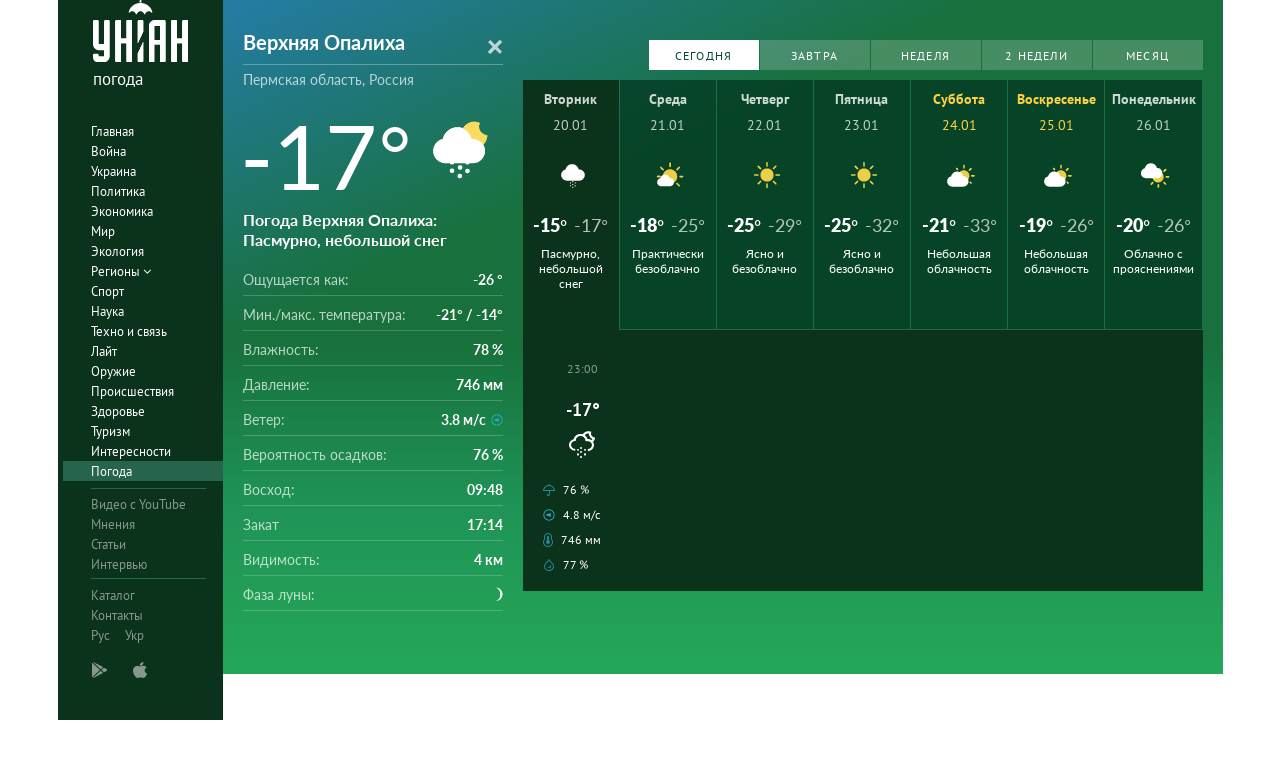

--- FILE ---
content_type: image/svg+xml
request_url: https://pogoda.unian.net/images/icons_with_bg/n412.svg
body_size: 1729
content:
<?xml version="1.0" encoding="utf-8"?>
<!-- Generator: Adobe Illustrator 20.1.0, SVG Export Plug-In . SVG Version: 6.00 Build 0)  -->
<svg version="1.1" id="Layer_1" xmlns="http://www.w3.org/2000/svg" xmlns:xlink="http://www.w3.org/1999/xlink" x="0px" y="0px"
	 viewBox="0 0 102 102" style="enable-background:new 0 0 102 102;" xml:space="preserve">
<style type="text/css">
	.st0{fill:#F9DB62;}
	.st1{fill:#FFFFFF;}
</style>
<g>
	<g>
		<path class="st0" d="M77.8,39.4c1.1-1.1,2-2.3,2.5-3.7c-3.1-1.4-5.6-3.7-7.3-6.8c-1.7-3.1-2.8-6.2-2.8-9.6v-0.8
			c-0.3,0-0.6,0-0.8,0c-2,0-3.9,0.6-5.6,1.4c-2,1.1-3.4,2.5-4.5,4.5l-4.8-3.1c0.8-1.7,2-3.1,3.4-4.2c1.4-1.1,2.5-2,3.9-2.8
			c1.4-0.6,2.8-1.1,3.9-1.4c1.4-0.3,2.5-0.6,3.9-0.6s2.8,0.3,4.2,0.6l2.8,0.8c0.6,0.3,0.6,0.6,0.6,0.8l-0.6,2
			c-0.3,1.1-0.3,2-0.3,2.8c0,1.1,0.3,2.3,0.6,3.1c0.3,1.1,0.8,2.3,1.4,3.1c0.6,1.1,1.7,2,2.8,2.8c1.1,0.8,2.5,1.4,3.9,2l2.3,0.8
			c0.3,0,0.6,0.3,0.6,0.6v0.3l-1.1,2.8c-0.8,3.7-2.5,6.5-5.1,8.7L77.8,39.4z"/>
	</g>
	<path class="st1" d="M82,44.2c1.4,2.5,2.3,5.4,2.3,8.2S83.4,58,82,60.6s-3.4,4.5-5.9,6.2c-2.5,1.4-6,1.4-9.1,1.7
		c-0.3,0,0.4,0.5,0.4,0.3V64c0-0.3,0.3-0.6,0.6-0.6c2.8,0,5.4-1.4,7.3-3.4c2-2,3.1-4.8,3.1-7.6s-1.1-5.6-3.4-7.6
		c-2.3-2.3-4.8-3.1-7.9-3.1h-5.4c0-0.3-0.3-0.3-0.3-0.8l-0.3-2c-0.3-3.7-2-6.8-4.8-9.3s-5.9-3.7-9.6-3.7S40,27,37.2,29.6
		s-4.2,5.6-4.5,9.3l-0.3,1.7c0,0.3-0.3,0.6-0.6,0.6h-1.7c-2.8,0.3-5.1,1.7-7,3.7s-2.8,4.5-2.8,7.3s1.1,5.4,3.1,7.6
		c2,2.3,4.5,3.4,7.3,3.4c0.3,0,0.6,0.3,0.6,0.6v4.5c0,0.3-0.3,0.6-0.6,0.6c-4.5-0.3-8.5-2-11.6-5.1c-3.1-3.1-4.8-7-4.8-11.6
		c0-3.9,1.1-7.3,3.7-10.4s5.6-5.1,9.3-5.9c1.1-4.5,3.4-8.5,7-11.3C38,21.4,42.3,20,47.1,20c2.5,0,5.4,0.3,7.9,1.7
		c3.4,1.7,4.8,3.1,4.8,3.1c3.4,2.8,5.6,6.5,6.8,10.7l0,0h1.1c4.2,0,7.6,1.4,10.7,3.9C78.4,39.7,80,41.1,82,44.2z"/>
</g>
<path class="st1" d="M36.6,64.3c0.6-0.6,1.1-0.8,2-0.8c0.8,0,1.4,0.3,2,0.8c0.6,0.6,0.8,1.1,0.8,2c0,0.8-0.3,1.4-0.8,2
	c-0.6,0.6-1.1,0.8-2,0.8c-0.8,0-1.4-0.3-2-0.8c-0.6-0.6-0.8-1.1-0.8-2C35.8,65.7,36.1,64.8,36.6,64.3z M47.3,58.6
	c0.6-0.6,1.1-0.8,2-0.8c0.8,0,1.4,0.3,2,0.8c0.6,0.6,0.8,1.1,0.8,2c0,0.8-0.3,1.4-0.8,2c-0.6,0.6-1.1,0.8-2,0.8
	c-0.8,0-1.4-0.3-2-0.8c-0.6-0.6-0.8-1.1-0.8-2C46.5,59.7,46.8,59.2,47.3,58.6z M58.3,64.3c0.6-0.6,1.1-0.8,2-0.8s1.4,0.3,2,0.8
	c0.6,0.6,0.8,1.1,0.8,2c0,0.8-0.3,1.4-0.8,2c-0.6,0.6-1.1,0.8-2,0.8c-0.8,0-1.4-0.3-2-0.8c-0.6-0.6-0.8-1.1-0.8-2
	C57.5,65.7,57.8,64.8,58.3,64.3z"/>
<circle class="st1" cx="39.5" cy="79.2" r="3.2"/>
<circle class="st1" cx="60.5" cy="79.5" r="3.2"/>
<circle class="st1" cx="39.5" cy="67.7" r="3.2"/>
<circle class="st1" cx="60.5" cy="67.7" r="3.2"/>
<circle class="st1" cx="50" cy="86.4" r="3.2"/>
<circle class="st1" cx="50.5" cy="74.7" r="3.2"/>
<path class="st0" d="M58.6,23.9l2.5-3.7l2-2l4.2-1.4l3.9,0.8c0,0,1.7,2.8,2,3.7c0.3,0.8,1.7,3.4,2,4.5c0.3,1.1,1.1,1.4,1.4,2.8
	c0.6,1.1,3.7,3.4,3.7,3.9c0.3,0.3,2.3,2.3,2.3,2.3v2.8L80.9,40h-1.7l-14.1-3.9L58.6,23.9z"/>
<g>
	<g>
		<path class="st0" d="M77.5,39.7c1.1-1.1,2-2.3,2.5-3.7c-3.1-1.4-5.6-3.7-7.3-6.8s-2.8-6.2-2.8-9.6v-0.6c-0.3,0-0.6,0-0.8,0
			c-2,0-3.9,0.6-5.6,1.4c-2,1.1-3.4,2.5-4.5,4.5L54.1,22c0.8-1.7,2-3.1,3.4-4.2c1.4-1.1,2.5-2,3.9-2.8c1.4-0.6,2.8-1.1,3.9-1.4
			c1.4-0.3,2.5-0.6,3.9-0.6c1.4,0,2.8,0.3,4.2,0.6l2.8,0.8c0.6,0.6,0.6,0.8,0.6,1.1l-0.6,2c-0.3,1.1-0.3,2-0.3,2.8
			c0,1.1,0.3,2.3,0.6,3.4c0.3,1.1,0.6,2.3,1.4,3.1c0.6,1.1,1.4,2,2.8,2.8c1.4,0.8,2.5,1.4,3.9,2l2,0.8c0.3,0,0.6,0.3,0.6,0.6v0.3
			l-0.6,2.3c-0.8,3.7-2.5,6.5-5.1,8.7L77.5,39.7z"/>
	</g>
	<path class="st1" d="M82,43.9c1.4,2.5,2.3,5.4,2.3,8.2c0,2.8-0.8,5.6-2.3,8.2s-3.4,4.5-5.9,6.2S71,68.8,67.9,69
		c-0.3,0-37.8,0.3-37.8,0v-5.6c0-0.3,37.5,0,37.8,0c2.8,0,5.4-1.4,7.3-3.4c2-2,3.1-4.8,3.1-7.6s-1.1-5.6-3.4-7.6
		c-2.3-2.3-4.8-3.1-7.9-3.1h-5.4c-0.3,0-0.6-0.3-0.6-0.6l-0.3-2c-0.3-3.7-2-6.8-4.8-9.3s-5.9-3.7-9.6-3.7c-3.7,0-6.8,1.1-9.6,3.7
		s-4.2,5.6-4.5,9.3l-0.3,1.7c0,0.3-0.3,0.6-0.6,0.6h-1.7c-2.8,0.3-5.1,1.7-7,3.7c-2,2-2.8,4.5-2.8,7.3s1.1,5.4,3.1,7.6
		c2,2.3,4.5,3.4,7.3,3.4c0.3,0,0.6,0.3,0.6,0.6v4.5c0,0.3-0.3,0.6-0.6,0.6c-4.5-0.3-8.5-2-11.6-5.1s-4.8-7-4.8-11.6
		c0-3.9,1.1-7.3,3.7-10.4c2.5-3.1,5.6-5.1,9.3-5.9c1.1-4.5,3.4-8.5,7-11.3c3.7-3.1,7.9-4.5,12.7-4.5c2.5,0,5.4,0.3,7.9,1.7
		c3.4,1.7,4.8,3.1,4.8,3.1c3.4,2.8,5.6,6.5,6.8,10.7l0,0h1.1c4.2,0,7.6,1.4,10.7,3.9C78.4,39.4,80,40.8,82,43.9z"/>
	<polyline class="st1" points="20.8,62.3 29.3,64.5 22.8,62.3 	"/>
	<polygon class="st1" points="17.4,58.3 29.3,64.5 60.3,66.5 77.2,62.3 80,53 77.2,43.7 69,38.9 63.1,38 61.2,32.7 57.8,27 
		50.4,23.4 42.3,23.4 36.3,27 31.3,35.5 23.9,41.1 18,47.3 	"/>
</g>
</svg>
